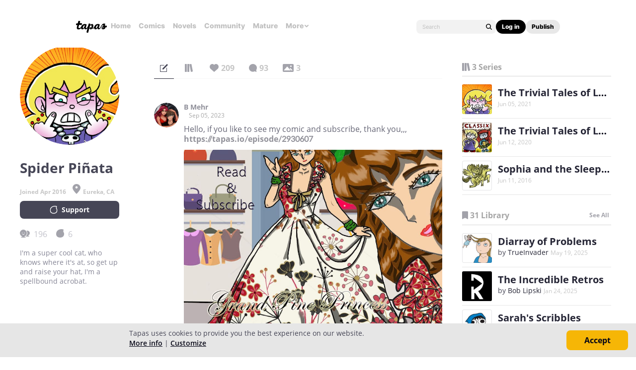

--- FILE ---
content_type: text/html; charset=utf-8
request_url: https://id.abr.ge/api/v2/third-party-cookie/identifier.html?requestID=929088560
body_size: 443
content:
<!DOCTYPE html>
<html>
<head><meta charset="utf-8"></head>
<body>

<pre>
    requestID: 929088560
    Reply: map[uuid:7518b929-9066-410c-a3ab-3fbb50a36ba5]
</pre>
<script>
    var message = {
        requestID: '929088560',
        
        reply: (document.cookie.indexOf('ab180ClientId=') !== -1) ? {"uuid":"7518b929-9066-410c-a3ab-3fbb50a36ba5"} : { error: 'Third party cookie is not supported' }
        
    }

    window.parent.postMessage(
        
        JSON.stringify(message)
        
    , '*');
</script>
</body>
</html>


--- FILE ---
content_type: text/javascript; charset=utf-8
request_url: https://app.link/_r?sdk=web2.86.5&branch_key=key_live_ldk4mdNH1zcoGVBwIjDYMjidFCj4FWGU&callback=branch_callback__0
body_size: 71
content:
/**/ typeof branch_callback__0 === 'function' && branch_callback__0("1543246003698191320");